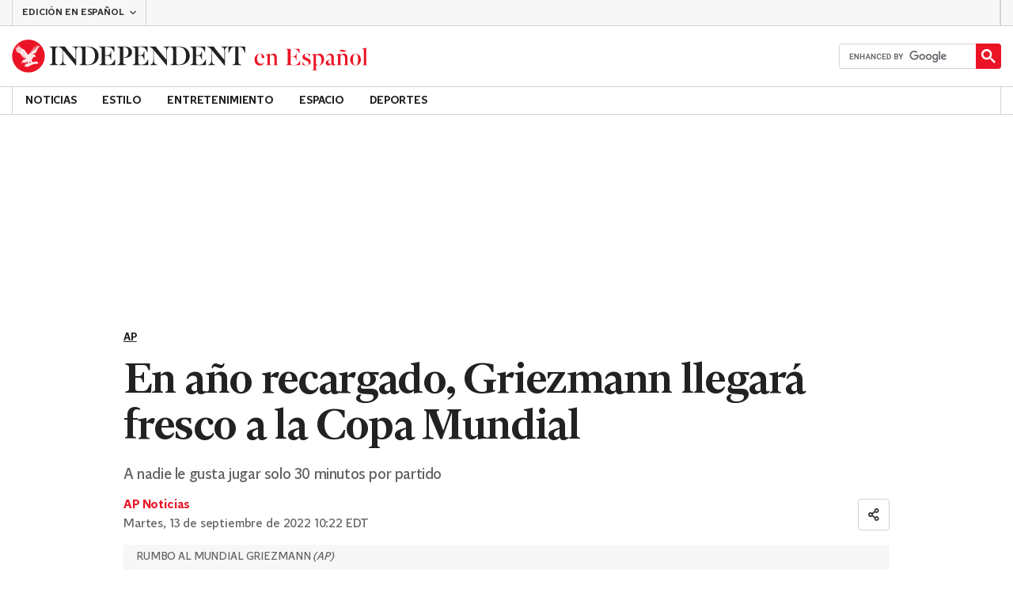

--- FILE ---
content_type: application/javascript; charset=UTF-8
request_url: https://www.independentespanol.com/_build/bombora.9b73008245d22f707b03.js
body_size: -94
content:
"use strict";(self.webpackChunk_indy_flow_web=self.webpackChunk_indy_flow_web||[]).push([[7713],{59335(i,o,e){var n=e(90751);let l=0;const t=setInterval(()=>{var i;null!==(i=window.permutive)&&void 0!==i&&null!==(i=i.context)&&void 0!==i&&i.user_id&&((()=>{var i,o;window._ml=window._ml||{},window._ml.eid="85600",window._ml.cid=(null===(i=window.JSGlobals)||void 0===i||null===(i=i.article)||void 0===i||null===(i=i.authors)||void 0===i?void 0:i.map(i=>i.id).join(","))||"",window._ml.fp=(null===(o=window.permutive)||void 0===o||null===(o=o.context)||void 0===o?void 0:o.user_id)||"";const e=new Date;(0,n.kG)(`https://ml314.com/tag.aspx?${e.getDate()}${e.getMonth()}`)})(),window.clearInterval(t)),8===++l&&(window.clearInterval(t),console.error("Bombora did not initialize within 2 seconds. This may be due to a missing permutive context."))},250)}},i=>{var o;o=59335,i(i.s=o)}]);